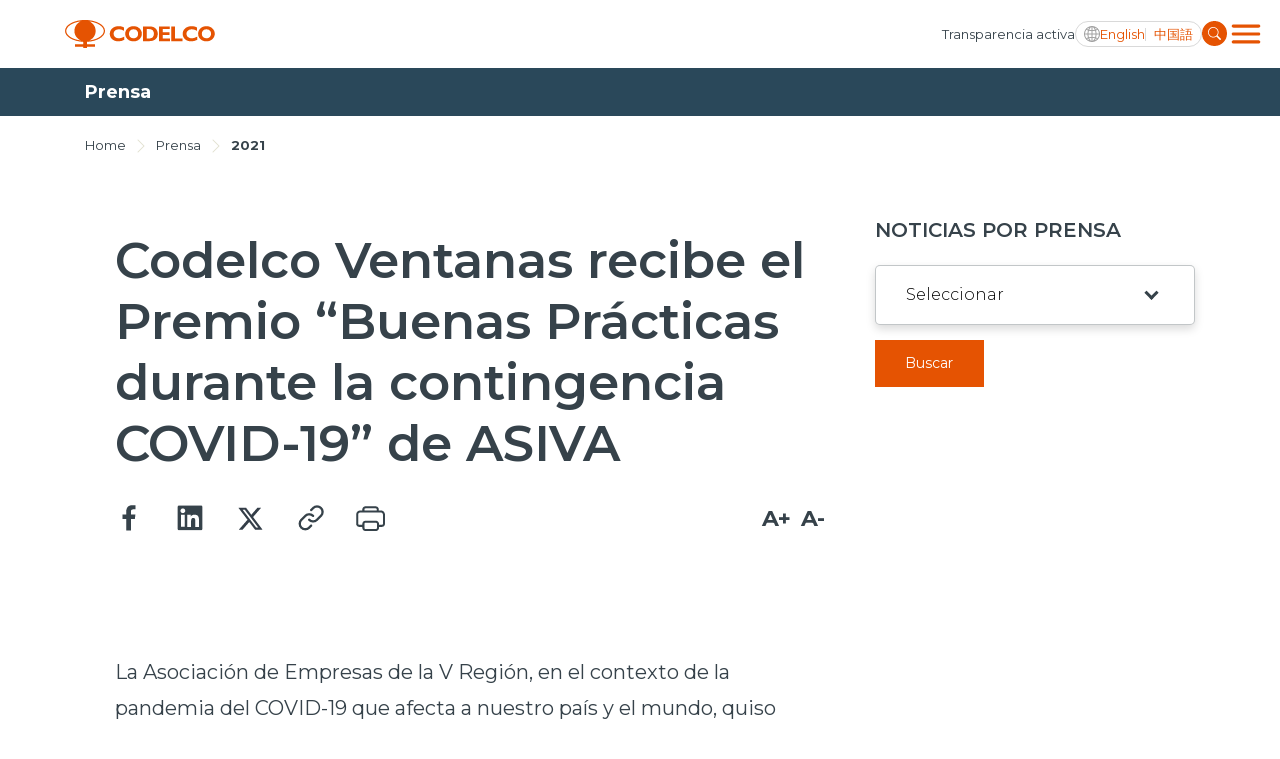

--- FILE ---
content_type: text/css; charset=utf-8
request_url: https://www.codelco.com/prontus_codelco/css/stylesheet/inner-banner.css?v=7.7
body_size: 504
content:
/* Inner banner --------------------------------------------------------------------------------------------------------*/
.inner-banner {
  position: relative;
  display: inherit;
  overflow: hidden;
}
.inner-banner::before {
  position: absolute;
  content: "";
  left: 0;
  top: 0;
  bottom: 0;
  right: 0;
  background: linear-gradient(180deg, rgba(0, 0, 0, 0) 0%, rgba(0, 0, 0, 0.8) 86.62%);
}
.inner-banner.no-overlay::before {
  content: none;
}

body.art-especial .inner-banner {
  margin-bottom: 30px;
}

.inner-banner-with-blue-bg {
  background: #2A485A;
}

.inner-banner-img {
  object-fit: cover;
  width: 100%;
  height: 500px;
  display: block;
}
.inner-banner-img.small {
  height: 300px;
}

.inner-banner-content {
  position: absolute;
  left: 0;
  top: 0;
  width: 100%;
  height: 100%;
  z-index: 2;
}
.inner-banner-content .container {
  height: 100%;
}

.inner-banner-col {
  padding-top: 40px;
  padding-bottom: 40px;
  position: relative;
  height: 100%;
  display: flex;
  flex-direction: column;
  justify-content: end;
}

.inner-banner-breadcrumbs, .inner-banner-breadcrumbs-anchor {
  color: #fff;
  font-size: 0.8125rem;
}

.inner-banner-breadcrumbs-anchor:hover {
  color: #E55302;
}

.inner-banner-top {
  display: none;
  align-items: center;
  margin-bottom: 20px;
}

.inner-banner-breadcrumbs-arrow {
  margin: 0 11px;
}

.font-bold {
  font-weight: 700;
}

.inner-banner-epigrafe {
  color: #fff;
  font-size: 1.5rem;
  font-weight: 300;
}

.inner-banner-main-heading {
  color: #fff;
  font-weight: 600;
  font-size: 2.125rem;
  line-height: 2.625rem;
}

.inner-banner-main-heading-link {
  color: #fff;
}
.inner-banner-main-heading-link:hover {
  color: #E55302;
}

.inner-banner-bottom {
  max-width: 807px;
  margin-top: 35px;
}

.inner-banner-center {
  max-width: 807px;
  margin-top: 110px;
}

.inner-banner-small-heading {
  font-size: 1.0625rem;
  color: #fff;
  margin-top: 20px;
}

.inner-banner-heading-title-link {
  color: #fff;
}
.inner-banner-heading-title-link:hover {
  color: #E55302;
}

.inner-banner-button {
  font-size: 0.875rem;
  line-height: 1.0625rem;
  color: #E55302;
  font-weight: 700;
  display: inline-flex;
  background: #fff;
  min-width: 229px;
  padding: 20px;
  margin-top: 20px;
  justify-content: space-between;
  box-shadow: 0px 0px 20px rgba(0, 0, 0, 0.15);
  border-radius: 5px;
}
.inner-banner-button:hover {
  color: #fff;
  background-color: #E55302;
}
.inner-banner-button:hover .inner-banner-button-img {
  filter: brightness(0) invert(1);
}

.blue-gradient-banner::before {
  background: linear-gradient(180deg, rgba(0, 152, 170, 0.3) 35.73%, #0098AA 98.25%);
}

.inner-banner-main-heading-line {
  position: relative;
  padding-bottom: 27px;
  display: inline-block;
}
.inner-banner-main-heading-line::after {
  position: absolute;
  content: "";
  left: 0;
  bottom: 0;
  height: 10px;
  background: #E55302;
  border-radius: 5px;
  width: 206px;
}

.inner-banner-med-heading {
  color: #fff;
  font-size: 2.125rem;
  font-weight: 600;
  line-height: 2.625rem;
}

.inner-banner-med-heading-link {
  color: #fff;
}
.inner-banner-med-heading-link:hover {
  color: #E55302;
}

/* Responsive Media Queries --------------------------------------------------------------------------------------------------------*/            
@media (min-width: 768px) {
  .inner-banner::before {
    background: linear-gradient(270deg, rgba(0, 0, 0, 0) 27.12%, rgba(0, 0, 0, 0.8) 100%);
  }
  .blue-gradient-banner::before {
    background: linear-gradient(270deg, rgba(0, 152, 170, 0.3) 35.73%, #0098AA 98.25%);
  }
  .inner-banner-img {
    height: 450px;
  }
  .inner-banner-img.small {
    height: 360px;
  }
  .inner-banner-main-heading {
    font-size: 3.75rem;
    line-height: 4.5625rem;
  }
  body.art-especial .inner-banner-main-heading {
    font-size: 50px;
    line-height: 110%;
  }
  .inner-banner-button {
    padding: 30px;
  }
  .inner-banner-top {
    display: flex;
  }
  .inner-banner-col {
    justify-content: space-between;
    padding-bottom: 40px;
  }
  body.art-especial .inner-banner-col {
    justify-content: end;
  }
  .inner-banner-with-blue-bg .inner-banner-col {
    padding-top: 20px;
    padding-bottom: 20px;
  }
  .inner-banner-with-blue-bg .inner-banner-main-heading {
    font-size: 2.5rem;
    line-height: 3rem;
    font-weight: 700;
  }
}

/*# sourceMappingURL=inner-banner.css.map */

--- FILE ---
content_type: text/css; charset=utf-8
request_url: https://www.codelco.com/prontus_codelco/css/stylesheet/pagination.css?v=7.7
body_size: -247
content:
/* Pagination --------------------------------------------------------------------------------------------------------*/
.pagination-block {
  padding-top: 40px;
}

.pagination {
  display: flex;
}

.page-item {
  padding: 5px 10px;
}

.page-link {
  color: #36424A;
  font-size: 0.875rem;
  font-weight: 700;
  line-height: 1.875rem;
  padding: 0 5px;
  position: relative;
  display: block;
  text-decoration: none;
  min-width: 20px;
  text-align: center;
  position: relative;
}
.page-link:hover {
  color: #E55302;
}
.page-link::before {
  content: "";
  position: absolute;
  bottom: 0px;
  left: 0px;
  width: 100%;
  height: 0px;
  border-radius: 5px;
  background-color: #E55302;
}

.active .page-link::before {
  height: 5px;
}

.resultados {
  font-size: 0.875rem;
  font-weight: 700;
  line-height: 1.125rem;
  text-align: center;
  padding-bottom: 10px;
}

.pagina {
  color: #36424A;
  font-size: 0.8125rem;
  line-height: 1.4375rem;
  text-align: center;
  padding-top: 10px;
}

/* Responsive Media Queries --------------------------------------------------------------------------------------------------------*/

/*# sourceMappingURL=pagination.css.map */

--- FILE ---
content_type: text/css; charset=utf-8
request_url: https://www.codelco.com/prontus_codelco/css/stylesheet/footer.css?v=7.7
body_size: -99
content:
/* Footer --------------------------------------------------------------------------------------------------------*/
.footer {
  padding: 90px 0 40px;
  background: #36424A;
  text-align: center;
  font-size: 0.875rem;
  line-height: 1.5625rem;
  position: relative;
}

.footer-logo {
  display: inline-block;
  margin-bottom: 60px;
}

.footer-logo-img {
  display: block;
}

.footer-social-icons {
  display: flex;
  align-items: center;
  justify-content: center;
  margin-bottom: 60px;
}

.footer-social-icon-item + .footer-social-icon-item {
  margin-left: 20px;
}

.footer-social-icon-link {
  display: block;
  padding: 10px;
  border-radius: 50px;
}
.footer-social-icon-link:hover {
  background: #E55302;
}

.footer-social-icon-img {
  display: block;
  width: 24px;
  height: 24px;
}

.footer-links-listing {
  margin-bottom: 50px;
}

.footer-link-item + .footer-link-item {
  margin-top: 20px;
}

.footer-link-anchor {
  color: #fff;
  font-weight: 600;
}
.footer-link-anchor:hover {
  color: #E55302;
}

.address {
  color: #fff;
  margin-bottom: 50px;
}

.tel-link {
  color: #fff;
}
.tel-link:hover {
  color: #E55302;
}

.contact-listing {
  display: flex;
  justify-content: center;
  align-items: center;
}

.contact-listing-item + .contact-listing-item {
  margin-left: 80px;
}

.contact-listing-link {
  color: #fff !important;
  display: flex;
  align-items: center;
}
.contact-listing-link:hover {
  opacity: 0.7;
}

.contact-listing-icon {
  display: block;
  width: 24px;
  height: 24px;
  margin-right: 10px;
}

/* Responsive Media Queries --------------------------------------------------------------------------------------------------------*/
@media (min-width: 375px) {
  .footer-social-icon-item + .footer-social-icon-item {
    margin-left: 32px;
  }
}
@media (min-width: 768px) {
  .footer {
    padding: 40px 0;
  }
  .footer-links-listing {
    display: flex;
    justify-content: center;
  }
  .footer-link-item + .footer-link-item {
    margin: 0 0 0 40px;
  }
}

/*# sourceMappingURL=footer.css.map */

--- FILE ---
content_type: image/svg+xml
request_url: https://www.codelco.com/prontus_codelco/imag/master/ic-twitter-white.svg
body_size: -240
content:
<svg width="20" height="20" viewBox="0 0 20 20" fill="none" xmlns="http://www.w3.org/2000/svg">
<mask id="mask0_5219_18375" style="mask-type:luminance" maskUnits="userSpaceOnUse" x="0" y="0" width="20" height="20">
<path d="M0 0H20V20H0V0Z" fill="white"/>
</mask>
<g mask="url(#mask0_5219_18375)">
<path d="M15.75 0.937134H18.8171L12.1171 8.61428L20 19.0628H13.8286L8.99143 12.7271L3.46286 19.0628H0.392857L7.55857 10.8486L0 0.938562H6.32857L10.6943 6.72856L15.75 0.937134ZM14.6714 17.2228H16.3714L5.4 2.68142H3.57714L14.6714 17.2228Z" fill="white"/>
</g>
</svg>


--- FILE ---
content_type: image/svg+xml
request_url: https://www.codelco.com/prontus_codelco/imag/ic-link.svg
body_size: -172
content:
<svg width="26" height="26" viewBox="0 0 26 26" fill="none" xmlns="http://www.w3.org/2000/svg">
<path d="M15.6984 10.3011C14.7974 9.40048 13.5756 8.89453 12.3016 8.89453C11.0276 8.89453 9.80582 9.40048 8.9048 10.3011L5.5069 13.6979C4.60587 14.599 4.09967 15.821 4.09967 17.0953C4.09967 18.3695 4.60587 19.5916 5.5069 20.4926C6.40793 21.3937 7.63 21.8998 8.90425 21.8998C10.1785 21.8998 11.4006 21.3937 12.3016 20.4926L14 18.7942" stroke="#36424A" stroke-width="2" stroke-linecap="round" stroke-linejoin="round"/>
<path d="M12.3016 13.6983C13.2027 14.599 14.4245 15.1049 15.6984 15.1049C16.9724 15.1049 18.1942 14.599 19.0952 13.6983L22.4931 10.3015C23.3942 9.40051 23.9004 8.17844 23.9004 6.90419C23.9004 5.62993 23.3942 4.40787 22.4931 3.50684C21.5921 2.6058 20.37 2.09961 19.0958 2.09961C17.8215 2.09961 16.5995 2.6058 15.6984 3.50684L14 5.20524" stroke="#36424A" stroke-width="2" stroke-linecap="round" stroke-linejoin="round"/>
</svg>
